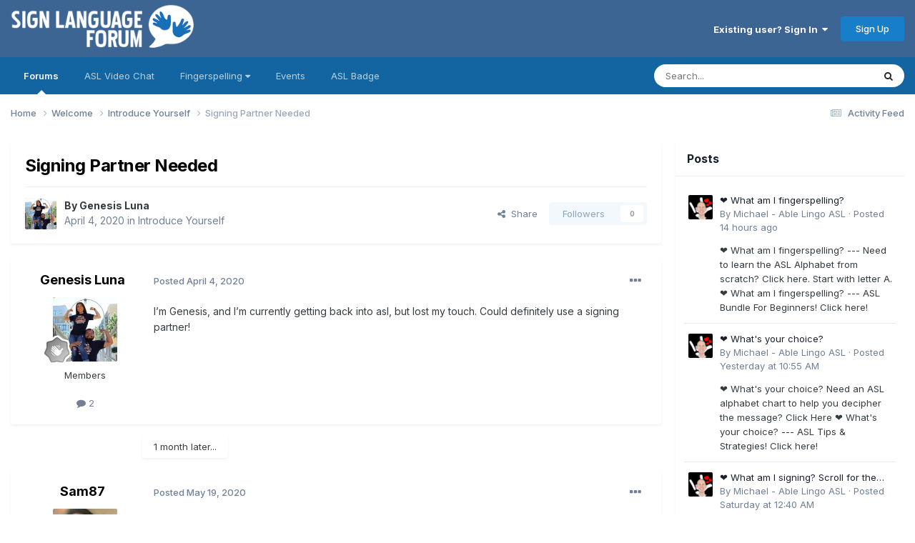

--- FILE ---
content_type: text/html;charset=UTF-8
request_url: https://www.signlanguageforum.com/asl/topic/837-signing-partner-needed/
body_size: 12358
content:
<!DOCTYPE html>
<html lang="en-US" dir="ltr">
	<head>
		<meta charset="utf-8">
        
		<title>Signing Partner Needed - Introduce Yourself - American Sign Language (ASL) Discussion Board</title>
		
			<script async src="https://www.googletagmanager.com/gtag/js?id=G-KT8C54DXHY"></script>
<script>
  window.dataLayer = window.dataLayer || [];
  function gtag(){dataLayer.push(arguments);}
  gtag('js', new Date());

  gtag('config', 'G-KT8C54DXHY');
</script>
		
		
		
		

	<meta name="viewport" content="width=device-width, initial-scale=1">


	
	


	<meta name="twitter:card" content="summary" />




	
		
			
				<meta property="og:title" content="Signing Partner Needed">
			
		
	

	
		
			
				<meta property="og:type" content="website">
			
		
	

	
		
			
				<meta property="og:url" content="https://www.signlanguageforum.com/asl/topic/837-signing-partner-needed/">
			
		
	

	
		
			
				<meta name="description" content="I’m Genesis, and I’m currently getting back into asl, but lost my touch. Could definitely use a signing partner!">
			
		
	

	
		
			
				<meta property="og:description" content="I’m Genesis, and I’m currently getting back into asl, but lost my touch. Could definitely use a signing partner!">
			
		
	

	
		
			
				<meta property="og:updated_time" content="2020-05-19T18:32:15Z">
			
		
	

	
		
			
				<meta property="og:site_name" content="American Sign Language (ASL) Discussion Board">
			
		
	

	
		
			
				<meta property="og:locale" content="en_US">
			
		
	


	
		<link rel="canonical" href="https://www.signlanguageforum.com/asl/topic/837-signing-partner-needed/" />
	





<link rel="manifest" href="https://www.signlanguageforum.com/asl/manifest.webmanifest/">
<meta name="msapplication-config" content="https://www.signlanguageforum.com/asl/browserconfig.xml/">
<meta name="msapplication-starturl" content="/">
<meta name="application-name" content="American Sign Language (ASL) Discussion Board">
<meta name="apple-mobile-web-app-title" content="American Sign Language (ASL) Discussion Board">

	<meta name="theme-color" content="#3d6594">










<link rel="preload" href="//www.signlanguageforum.com/asl/applications/core/interface/font/fontawesome-webfont.woff2?v=4.7.0" as="font" crossorigin="anonymous">
		


	<link rel="preconnect" href="https://fonts.googleapis.com">
	<link rel="preconnect" href="https://fonts.gstatic.com" crossorigin>
	
		<link href="https://fonts.googleapis.com/css2?family=Inter:wght@300;400;500;600;700&display=swap" rel="stylesheet">
	



	<link rel='stylesheet' href='https://www.signlanguageforum.com/asl/uploads/css_built_6/341e4a57816af3ba440d891ca87450ff_framework.css?v=47c207be931761379510' media='all'>

	<link rel='stylesheet' href='https://www.signlanguageforum.com/asl/uploads/css_built_6/05e81b71abe4f22d6eb8d1a929494829_responsive.css?v=47c207be931761379510' media='all'>

	<link rel='stylesheet' href='https://www.signlanguageforum.com/asl/uploads/css_built_6/90eb5adf50a8c640f633d47fd7eb1778_core.css?v=47c207be931761379510' media='all'>

	<link rel='stylesheet' href='https://www.signlanguageforum.com/asl/uploads/css_built_6/5a0da001ccc2200dc5625c3f3934497d_core_responsive.css?v=47c207be931761379510' media='all'>

	<link rel='stylesheet' href='https://www.signlanguageforum.com/asl/uploads/css_built_6/62e269ced0fdab7e30e026f1d30ae516_forums.css?v=47c207be931761379510' media='all'>

	<link rel='stylesheet' href='https://www.signlanguageforum.com/asl/uploads/css_built_6/76e62c573090645fb99a15a363d8620e_forums_responsive.css?v=47c207be931761379510' media='all'>

	<link rel='stylesheet' href='https://www.signlanguageforum.com/asl/uploads/css_built_6/ebdea0c6a7dab6d37900b9190d3ac77b_topics.css?v=47c207be931761379510' media='all'>





<link rel='stylesheet' href='https://www.signlanguageforum.com/asl/uploads/css_built_6/258adbb6e4f3e83cd3b355f84e3fa002_custom.css?v=47c207be931761379510' media='all'>




		

	
	<script type='text/javascript'>
		var ipsDebug = false;		
	
		var CKEDITOR_BASEPATH = '//www.signlanguageforum.com/asl/applications/core/interface/ckeditor/ckeditor/';
	
		var ipsSettings = {
			
			
			cookie_domain: "www.signlanguageforum.com",
			
			cookie_path: "/",
			
			cookie_prefix: "asl_",
			
			
			cookie_ssl: true,
			
            essential_cookies: ["oauth_authorize","member_id","login_key","clearAutosave","lastSearch","device_key","IPSSessionFront","loggedIn","noCache","hasJS","cookie_consent","cookie_consent_optional","codeVerifier","forumpass_*"],
			upload_imgURL: "",
			message_imgURL: "",
			notification_imgURL: "",
			baseURL: "//www.signlanguageforum.com/asl/",
			jsURL: "//www.signlanguageforum.com/asl/applications/core/interface/js/js.php",
			csrfKey: "adf8dbf5e924ca1730e7bdba9c594641",
			antiCache: "47c207be931761379510",
			jsAntiCache: "47c207be931762627047",
			disableNotificationSounds: true,
			useCompiledFiles: true,
			links_external: true,
			memberID: 0,
			lazyLoadEnabled: false,
			blankImg: "//www.signlanguageforum.com/asl/applications/core/interface/js/spacer.png",
			googleAnalyticsEnabled: true,
			matomoEnabled: false,
			viewProfiles: true,
			mapProvider: 'google',
			mapApiKey: "AIzaSyCGCDZS2is1A53e5oMmCQ7sn1QZymArH2k",
			pushPublicKey: "BKdiU_A9xKJX7XAND5PRraiBSAsMZrRNIA0qai39tHr3zgTbxl9-IMfMTh_6j0P2Xc--1Hz0BvVtDokBxvVGsEw",
			relativeDates: true
		};
		
		
		
		
			ipsSettings['maxImageDimensions'] = {
				width: 1000,
				height: 750
			};
		
		
	</script>





<script type='text/javascript' src='https://www.signlanguageforum.com/asl/uploads/javascript_global/root_library.js?v=47c207be931762627047' data-ips></script>


<script type='text/javascript' src='https://www.signlanguageforum.com/asl/uploads/javascript_global/root_js_lang_1.js?v=47c207be931762627047' data-ips></script>


<script type='text/javascript' src='https://www.signlanguageforum.com/asl/uploads/javascript_global/root_framework.js?v=47c207be931762627047' data-ips></script>


<script type='text/javascript' src='https://www.signlanguageforum.com/asl/uploads/javascript_core/global_global_core.js?v=47c207be931762627047' data-ips></script>


<script type='text/javascript' src='https://www.signlanguageforum.com/asl/uploads/javascript_core/plugins_plugins.js?v=47c207be931762627047' data-ips></script>


<script type='text/javascript' src='https://www.signlanguageforum.com/asl/uploads/javascript_global/root_front.js?v=47c207be931762627047' data-ips></script>


<script type='text/javascript' src='https://www.signlanguageforum.com/asl/uploads/javascript_core/front_front_core.js?v=47c207be931762627047' data-ips></script>


<script type='text/javascript' src='https://www.signlanguageforum.com/asl/uploads/javascript_forums/front_front_topic.js?v=47c207be931762627047' data-ips></script>


<script type='text/javascript' src='https://www.signlanguageforum.com/asl/uploads/javascript_global/root_map.js?v=47c207be931762627047' data-ips></script>



	<script type='text/javascript'>
		
			ips.setSetting( 'date_format', jQuery.parseJSON('"mm\/dd\/yy"') );
		
			ips.setSetting( 'date_first_day', jQuery.parseJSON('0') );
		
			ips.setSetting( 'ipb_url_filter_option', jQuery.parseJSON('"none"') );
		
			ips.setSetting( 'url_filter_any_action', jQuery.parseJSON('"allow"') );
		
			ips.setSetting( 'bypass_profanity', jQuery.parseJSON('0') );
		
			ips.setSetting( 'emoji_style', jQuery.parseJSON('"native"') );
		
			ips.setSetting( 'emoji_shortcodes', jQuery.parseJSON('true') );
		
			ips.setSetting( 'emoji_ascii', jQuery.parseJSON('true') );
		
			ips.setSetting( 'emoji_cache', jQuery.parseJSON('1716475333') );
		
			ips.setSetting( 'image_jpg_quality', jQuery.parseJSON('85') );
		
			ips.setSetting( 'cloud2', jQuery.parseJSON('false') );
		
			ips.setSetting( 'isAnonymous', jQuery.parseJSON('false') );
		
		
        
    </script>



<script type='application/ld+json'>
{
    "name": "Signing Partner Needed",
    "headline": "Signing Partner Needed",
    "text": "I\u2019m Genesis, and I\u2019m currently getting back into asl, but lost my touch. Could definitely use a signing partner!\n ",
    "dateCreated": "2020-04-04T10:09:45+0000",
    "datePublished": "2020-04-04T10:09:45+0000",
    "dateModified": "2020-05-19T18:32:15+0000",
    "image": "https://www.signlanguageforum.com/asl/uploads/monthly_2020_08/imported-photo-7217.thumb.jpeg.f91559ae1c8c4845a80d58417c095f71.jpeg",
    "author": {
        "@type": "Person",
        "name": "Genesis Luna",
        "image": "https://www.signlanguageforum.com/asl/uploads/monthly_2020_08/imported-photo-7217.thumb.jpeg.f91559ae1c8c4845a80d58417c095f71.jpeg",
        "url": "https://www.signlanguageforum.com/asl/profile/7217-genesis-luna/"
    },
    "interactionStatistic": [
        {
            "@type": "InteractionCounter",
            "interactionType": "http://schema.org/ViewAction",
            "userInteractionCount": 959
        },
        {
            "@type": "InteractionCounter",
            "interactionType": "http://schema.org/CommentAction",
            "userInteractionCount": 1
        },
        {
            "@type": "InteractionCounter",
            "interactionType": "http://schema.org/FollowAction",
            "userInteractionCount": 0
        }
    ],
    "@context": "http://schema.org",
    "@type": "DiscussionForumPosting",
    "@id": "https://www.signlanguageforum.com/asl/topic/837-signing-partner-needed/",
    "isPartOf": {
        "@id": "https://www.signlanguageforum.com/asl/#website"
    },
    "publisher": {
        "@id": "https://www.signlanguageforum.com/asl/#organization",
        "member": {
            "@type": "Person",
            "name": "Genesis Luna",
            "image": "https://www.signlanguageforum.com/asl/uploads/monthly_2020_08/imported-photo-7217.thumb.jpeg.f91559ae1c8c4845a80d58417c095f71.jpeg",
            "url": "https://www.signlanguageforum.com/asl/profile/7217-genesis-luna/"
        }
    },
    "url": "https://www.signlanguageforum.com/asl/topic/837-signing-partner-needed/",
    "discussionUrl": "https://www.signlanguageforum.com/asl/topic/837-signing-partner-needed/",
    "mainEntityOfPage": {
        "@type": "WebPage",
        "@id": "https://www.signlanguageforum.com/asl/topic/837-signing-partner-needed/"
    },
    "pageStart": 1,
    "pageEnd": 1,
    "comment": [
        {
            "@type": "Comment",
            "@id": "https://www.signlanguageforum.com/asl/topic/837-signing-partner-needed/#comment-1862",
            "url": "https://www.signlanguageforum.com/asl/topic/837-signing-partner-needed/#comment-1862",
            "author": {
                "@type": "Person",
                "name": "Sam87",
                "image": "https://www.signlanguageforum.com/asl/uploads/monthly_2020_05/image0.thumb.jpeg.aad169874d6bcd2f7d713d9c157551b7.jpeg",
                "url": "https://www.signlanguageforum.com/asl/profile/7412-sam87/"
            },
            "dateCreated": "2020-05-19T18:32:15+0000",
            "text": "Hello,\n \n\n\n\tI have practiced ASL, but also lost my touch would love to practice. Message me.\u00a0\n \n",
            "upvoteCount": 0
        }
    ]
}	
</script>

<script type='application/ld+json'>
{
    "@context": "http://www.schema.org",
    "publisher": "https://www.signlanguageforum.com/asl/#organization",
    "@type": "WebSite",
    "@id": "https://www.signlanguageforum.com/asl/#website",
    "mainEntityOfPage": "https://www.signlanguageforum.com/asl/",
    "name": "American Sign Language (ASL) Discussion Board",
    "url": "https://www.signlanguageforum.com/asl/",
    "potentialAction": {
        "type": "SearchAction",
        "query-input": "required name=query",
        "target": "https://www.signlanguageforum.com/asl/search/?q={query}"
    },
    "inLanguage": [
        {
            "@type": "Language",
            "name": "English",
            "alternateName": "en-US"
        }
    ]
}	
</script>

<script type='application/ld+json'>
{
    "@context": "http://www.schema.org",
    "@type": "Organization",
    "@id": "https://www.signlanguageforum.com/asl/#organization",
    "mainEntityOfPage": "https://www.signlanguageforum.com/asl/",
    "name": "American Sign Language (ASL) Discussion Board",
    "url": "https://www.signlanguageforum.com/asl/",
    "logo": {
        "@type": "ImageObject",
        "@id": "https://www.signlanguageforum.com/asl/#logo",
        "url": "https://www.signlanguageforum.com/asl/uploads/monthly_2020_03/5a22e5ea72684_signlanguagelogo.png.ed3accb0ee9b3ffaa8e7f34ab49281c1.png"
    }
}	
</script>

<script type='application/ld+json'>
{
    "@context": "http://schema.org",
    "@type": "BreadcrumbList",
    "itemListElement": [
        {
            "@type": "ListItem",
            "position": 1,
            "item": {
                "name": "Welcome",
                "@id": "https://www.signlanguageforum.com/asl/forum/17-welcome/"
            }
        },
        {
            "@type": "ListItem",
            "position": 2,
            "item": {
                "name": "Introduce Yourself",
                "@id": "https://www.signlanguageforum.com/asl/forum/27-introduce-yourself/"
            }
        },
        {
            "@type": "ListItem",
            "position": 3,
            "item": {
                "name": "Signing Partner Needed"
            }
        }
    ]
}	
</script>



<script type='text/javascript'>
    (() => {
        let gqlKeys = [];
        for (let [k, v] of Object.entries(gqlKeys)) {
            ips.setGraphQlData(k, v);
        }
    })();
</script>
		

	
	<link rel='shortcut icon' href='https://www.signlanguageforum.com/asl/uploads/monthly_2017_12/favicon.ico.33837c727cd53417b72c0ce2e0690ebb.ico' type="image/x-icon">

	</head>
	<body class='ipsApp ipsApp_front ipsJS_none ipsClearfix' data-controller='core.front.core.app' data-message="" data-pageApp='forums' data-pageLocation='front' data-pageModule='forums' data-pageController='topic' data-pageID='837'  >
		
        

        

		<a href='#ipsLayout_mainArea' class='ipsHide' title='Go to main content on this page' accesskey='m'>Jump to content</a>
		





		<div id='ipsLayout_header' class='ipsClearfix'>
			<header>
				<div class='ipsLayout_container'>
					


<a href='https://www.signlanguageforum.com/asl/' id='elLogo' accesskey='1'><img src="https://www.signlanguageforum.com/asl/uploads/monthly_2020_03/5a22e5ea72684_signlanguagelogo.png.ed3accb0ee9b3ffaa8e7f34ab49281c1.png" alt='American Sign Language (ASL) Discussion Board'></a>

					
						

	<ul id='elUserNav' class='ipsList_inline cSignedOut ipsClearfix ipsResponsive_hidePhone ipsResponsive_block'>
		
		<li id='elSignInLink'>
			
				<a href='//www.signlanguageforum.com/asl/login/' data-ipsMenu-closeOnClick="false" data-ipsMenu id='elUserSignIn'>
					Existing user? Sign In &nbsp;<i class='fa fa-caret-down'></i>
				</a>
			
			
<div id='elUserSignIn_menu' class='ipsMenu ipsMenu_auto ipsHide'>
	<form accept-charset='utf-8' method='post' action='//www.signlanguageforum.com/asl/login/'>
		<input type="hidden" name="csrfKey" value="adf8dbf5e924ca1730e7bdba9c594641">
		<input type="hidden" name="ref" value="aHR0cHM6Ly93d3cuc2lnbmxhbmd1YWdlZm9ydW0uY29tL2FzbC90b3BpYy84Mzctc2lnbmluZy1wYXJ0bmVyLW5lZWRlZC8=">
		<div data-role="loginForm">
			
			
			
				<div class='ipsColumns ipsColumns_noSpacing'>
					<div class='ipsColumn ipsColumn_wide' id='elUserSignIn_internal'>
						
<div class="ipsPad ipsForm ipsForm_vertical">
	<h4 class="ipsType_sectionHead">Sign In</h4>
	<br><br>
	<ul class='ipsList_reset'>
		<li class="ipsFieldRow ipsFieldRow_noLabel ipsFieldRow_fullWidth">
			
			
				<input type="text" placeholder="Display Name or Email Address" name="auth" autocomplete="email">
			
		</li>
		<li class="ipsFieldRow ipsFieldRow_noLabel ipsFieldRow_fullWidth">
			<input type="password" placeholder="Password" name="password" autocomplete="current-password">
		</li>
		<li class="ipsFieldRow ipsFieldRow_checkbox ipsClearfix">
			<span class="ipsCustomInput">
				<input type="checkbox" name="remember_me" id="remember_me_checkbox" value="1" checked aria-checked="true">
				<span></span>
			</span>
			<div class="ipsFieldRow_content">
				<label class="ipsFieldRow_label" for="remember_me_checkbox">Remember me</label>
				<span class="ipsFieldRow_desc">Not recommended on shared computers</span>
			</div>
		</li>
		<li class="ipsFieldRow ipsFieldRow_fullWidth">
			<button type="submit" name="_processLogin" value="usernamepassword" class="ipsButton ipsButton_primary ipsButton_small" id="elSignIn_submit">Sign In</button>
			
				<p class="ipsType_right ipsType_small">
					
						<a href='https://www.signlanguageforum.com/asl/lostpassword/' data-ipsDialog data-ipsDialog-title='Forgot your password?'>
					
					Forgot your password?</a>
				</p>
			
		</li>
	</ul>
</div>
					</div>
					<div class='ipsColumn ipsColumn_wide'>
						<div class='ipsPadding' id='elUserSignIn_external'>
							<div class='ipsAreaBackground_light ipsPadding:half'>
								
									<p class='ipsType_reset ipsType_small ipsType_center'><strong>Or sign in with one of these services</strong></p>
								
								
									<div class='ipsType_center ipsMargin_top:half'>
										

<button type="submit" name="_processLogin" value="2" class='ipsButton ipsButton_verySmall ipsButton_fullWidth ipsSocial ipsSocial_facebook' style="background-color: #3a579a">
	
		<span class='ipsSocial_icon'>
			
				<i class='fa fa-facebook-official'></i>
			
		</span>
		<span class='ipsSocial_text'>Sign in with Facebook</span>
	
</button>
									</div>
								
									<div class='ipsType_center ipsMargin_top:half'>
										

<button type="submit" name="_processLogin" value="9" class='ipsButton ipsButton_verySmall ipsButton_fullWidth ipsSocial ipsSocial_twitter' style="background-color: #000000">
	
		<span class='ipsSocial_icon'>
			
				<i class='fa fa-twitter'></i>
			
		</span>
		<span class='ipsSocial_text'>Sign in with X</span>
	
</button>
									</div>
								
							</div>
						</div>
					</div>
				</div>
			
		</div>
	</form>
</div>
		</li>
		
			<li>
				<a href='//www.signlanguageforum.com/asl/register/' data-ipsDialog data-ipsDialog-size='narrow' data-ipsDialog-title='Sign Up' id='elRegisterButton' class='ipsButton ipsButton_normal ipsButton_primary'>
						Sign Up
				</a>
			</li>
		
	</ul>

						
<ul class='ipsMobileHamburger ipsList_reset ipsResponsive_hideDesktop'>
	<li data-ipsDrawer data-ipsDrawer-drawerElem='#elMobileDrawer'>
		<a href='#'>
			
			
				
			
			
			
			<i class='fa fa-navicon'></i>
		</a>
	</li>
</ul>
					
				</div>
			</header>
			

	<nav data-controller='core.front.core.navBar' class='ipsNavBar_noSubBars ipsResponsive_showDesktop'>
		<div class='ipsNavBar_primary ipsLayout_container ipsNavBar_noSubBars'>
			<ul data-role="primaryNavBar" class='ipsClearfix'>
				


	
		
		
			
		
		<li class='ipsNavBar_active' data-active id='elNavSecondary_42' data-role="navBarItem" data-navApp="forums" data-navExt="Forums">
			
			
				<a href="https://www.signlanguageforum.com/asl/"  data-navItem-id="42" data-navDefault>
					Forums<span class='ipsNavBar_active__identifier'></span>
				</a>
			
			
		</li>
	
	

	
		
		
		<li  id='elNavSecondary_53' data-role="navBarItem" data-navApp="cms" data-navExt="Pages">
			
			
				<a href="https://www.signlanguageforum.com/asl/asl-video-chat-rooms/"  data-navItem-id="53" >
					ASL Video Chat<span class='ipsNavBar_active__identifier'></span>
				</a>
			
			
		</li>
	
	

	
		
		
		<li  id='elNavSecondary_66' data-role="navBarItem" data-navApp="core" data-navExt="Menu">
			
			
				<a href="#" id="elNavigation_66" data-ipsMenu data-ipsMenu-appendTo='#elNavSecondary_66' data-ipsMenu-activeClass='ipsNavActive_menu' data-navItem-id="66" >
					Fingerspelling <i class="fa fa-caret-down"></i><span class='ipsNavBar_active__identifier'></span>
				</a>
				<ul id="elNavigation_66_menu" class="ipsMenu ipsMenu_auto ipsHide">
					

	
		
			<li class='ipsMenu_item' >
				<a href='https://www.signlanguageforum.com/asl/fingerspelling/alphabet/' >
					The Fingerspelling Alphabet
				</a>
			</li>
		
	

	
		
			<li class='ipsMenu_item' >
				<a href='https://www.signlanguageforum.com/asl/fingerspelling/fingerspelling-game/' >
					Fingerspelling Game
				</a>
			</li>
		
	

	
		
			<li class='ipsMenu_item' >
				<a href='https://www.signlanguageforum.com/asl/fingerspelling/message/' >
					Create an Animation
				</a>
			</li>
		
	

	
		
			<li class='ipsMenu_item' >
				<a href='https://www.signlanguageforum.com/asl/fingerspelling/fingerspelling-word/' >
					Print a Word
				</a>
			</li>
		
	

	
		
			<li class='ipsMenu_item' >
				<a href='https://www.signlanguageforum.com/asl/fingerspelling/fingerspelling-wordsearch/' >
					Make a Word Search
				</a>
			</li>
		
	

				</ul>
			
			
		</li>
	
	

	
		
		
		<li  id='elNavSecondary_17' data-role="navBarItem" data-navApp="calendar" data-navExt="Calendar">
			
			
				<a href="https://www.signlanguageforum.com/asl/events/"  data-navItem-id="17" >
					Events<span class='ipsNavBar_active__identifier'></span>
				</a>
			
			
		</li>
	
	

	
		
		
		<li  id='elNavSecondary_83' data-role="navBarItem" data-navApp="cms" data-navExt="Pages">
			
			
				<a href="https://www.signlanguageforum.com/asl/sign-language-used-here/logo/"  data-navItem-id="83" >
					ASL Badge<span class='ipsNavBar_active__identifier'></span>
				</a>
			
			
		</li>
	
	

	
	

				<li class='ipsHide' id='elNavigationMore' data-role='navMore'>
					<a href='#' data-ipsMenu data-ipsMenu-appendTo='#elNavigationMore' id='elNavigationMore_dropdown'>More</a>
					<ul class='ipsNavBar_secondary ipsHide' data-role='secondaryNavBar'>
						<li class='ipsHide' id='elNavigationMore_more' data-role='navMore'>
							<a href='#' data-ipsMenu data-ipsMenu-appendTo='#elNavigationMore_more' id='elNavigationMore_more_dropdown'>More <i class='fa fa-caret-down'></i></a>
							<ul class='ipsHide ipsMenu ipsMenu_auto' id='elNavigationMore_more_dropdown_menu' data-role='moreDropdown'></ul>
						</li>
					</ul>
				</li>
			</ul>
			

	<div id="elSearchWrapper">
		<div id='elSearch' data-controller="core.front.core.quickSearch">
			<form accept-charset='utf-8' action='//www.signlanguageforum.com/asl/search/?do=quicksearch' method='post'>
                <input type='search' id='elSearchField' placeholder='Search...' name='q' autocomplete='off' aria-label='Search'>
                <details class='cSearchFilter'>
                    <summary class='cSearchFilter__text'></summary>
                    <ul class='cSearchFilter__menu'>
                        
                        <li><label><input type="radio" name="type" value="all" ><span class='cSearchFilter__menuText'>Everywhere</span></label></li>
                        
                            
                                <li><label><input type="radio" name="type" value='contextual_{&quot;type&quot;:&quot;forums_topic&quot;,&quot;nodes&quot;:27}' checked><span class='cSearchFilter__menuText'>This Forum</span></label></li>
                            
                                <li><label><input type="radio" name="type" value='contextual_{&quot;type&quot;:&quot;forums_topic&quot;,&quot;item&quot;:837}' checked><span class='cSearchFilter__menuText'>This Topic</span></label></li>
                            
                        
                        
                            <li><label><input type="radio" name="type" value="core_statuses_status"><span class='cSearchFilter__menuText'>Status Updates</span></label></li>
                        
                            <li><label><input type="radio" name="type" value="forums_topic"><span class='cSearchFilter__menuText'>Topics</span></label></li>
                        
                            <li><label><input type="radio" name="type" value="calendar_event"><span class='cSearchFilter__menuText'>Events</span></label></li>
                        
                            <li><label><input type="radio" name="type" value="cms_pages_pageitem"><span class='cSearchFilter__menuText'>Pages</span></label></li>
                        
                            <li><label><input type="radio" name="type" value="core_members"><span class='cSearchFilter__menuText'>Members</span></label></li>
                        
                    </ul>
                </details>
				<button class='cSearchSubmit' type="submit" aria-label='Search'><i class="fa fa-search"></i></button>
			</form>
		</div>
	</div>

		</div>
	</nav>

			
<ul id='elMobileNav' class='ipsResponsive_hideDesktop' data-controller='core.front.core.mobileNav'>
	
		
			
			
				
				
			
				
					<li id='elMobileBreadcrumb'>
						<a href='https://www.signlanguageforum.com/asl/forum/27-introduce-yourself/'>
							<span>Introduce Yourself</span>
						</a>
					</li>
				
				
			
				
				
			
		
	
	
	
	<li >
		<a data-action="defaultStream" href='https://www.signlanguageforum.com/asl/discover/7/'><i class="fa fa-newspaper-o" aria-hidden="true"></i></a>
	</li>

	

	
		<li class='ipsJS_show'>
			<a href='https://www.signlanguageforum.com/asl/search/'><i class='fa fa-search'></i></a>
		</li>
	
</ul>
		</div>
		<main id='ipsLayout_body' class='ipsLayout_container'>
			<div id='ipsLayout_contentArea'>
				<div id='ipsLayout_contentWrapper'>
					
<nav class='ipsBreadcrumb ipsBreadcrumb_top ipsFaded_withHover'>
	

	<ul class='ipsList_inline ipsPos_right'>
		
		<li >
			<a data-action="defaultStream" class='ipsType_light '  href='https://www.signlanguageforum.com/asl/discover/7/'><i class="fa fa-newspaper-o" aria-hidden="true"></i> <span>Activity Feed</span></a>
		</li>
		
	</ul>

	<ul data-role="breadcrumbList">
		<li>
			<a title="Home" href='https://www.signlanguageforum.com/asl/'>
				<span>Home <i class='fa fa-angle-right'></i></span>
			</a>
		</li>
		
		
			<li>
				
					<a href='https://www.signlanguageforum.com/asl/forum/17-welcome/'>
						<span>Welcome <i class='fa fa-angle-right' aria-hidden="true"></i></span>
					</a>
				
			</li>
		
			<li>
				
					<a href='https://www.signlanguageforum.com/asl/forum/27-introduce-yourself/'>
						<span>Introduce Yourself <i class='fa fa-angle-right' aria-hidden="true"></i></span>
					</a>
				
			</li>
		
			<li>
				
					Signing Partner Needed
				
			</li>
		
	</ul>
</nav>
					
					<div id='ipsLayout_mainArea'>
						
						
						
						

	




						



<div class="ipsPageHeader ipsResponsive_pull ipsBox ipsPadding sm:ipsPadding:half ipsMargin_bottom">
		
	
	<div class="ipsFlex ipsFlex-ai:center ipsFlex-fw:wrap ipsGap:4">
		<div class="ipsFlex-flex:11">
			<h1 class="ipsType_pageTitle ipsContained_container">
				

				
				
					<span class="ipsType_break ipsContained">
						<span>Signing Partner Needed</span>
					</span>
				
			</h1>
			
			
		</div>
		
	</div>
	<hr class="ipsHr">
	<div class="ipsPageHeader__meta ipsFlex ipsFlex-jc:between ipsFlex-ai:center ipsFlex-fw:wrap ipsGap:3">
		<div class="ipsFlex-flex:11">
			<div class="ipsPhotoPanel ipsPhotoPanel_mini ipsPhotoPanel_notPhone ipsClearfix">
				


	<a href="https://www.signlanguageforum.com/asl/profile/7217-genesis-luna/" rel="nofollow" data-ipsHover data-ipsHover-width="370" data-ipsHover-target="https://www.signlanguageforum.com/asl/profile/7217-genesis-luna/?do=hovercard" class="ipsUserPhoto ipsUserPhoto_mini" title="Go to Genesis Luna's profile">
		<img src='https://www.signlanguageforum.com/asl/uploads/monthly_2020_08/imported-photo-7217.thumb.jpeg.f91559ae1c8c4845a80d58417c095f71.jpeg' alt='Genesis Luna' loading="lazy">
	</a>

				<div>
					<p class="ipsType_reset ipsType_blendLinks">
						<span class="ipsType_normal">
						
							<strong>By 


<a href='https://www.signlanguageforum.com/asl/profile/7217-genesis-luna/' rel="nofollow" data-ipsHover data-ipsHover-width='370' data-ipsHover-target='https://www.signlanguageforum.com/asl/profile/7217-genesis-luna/?do=hovercard&amp;referrer=https%253A%252F%252Fwww.signlanguageforum.com%252Fasl%252Ftopic%252F837-signing-partner-needed%252F' title="Go to Genesis Luna's profile" class="ipsType_break">Genesis Luna</a></strong><br>
							<span class="ipsType_light"><time datetime='2020-04-04T10:09:45Z' title='04/04/2020 10:09  AM' data-short='5 yr'>April 4, 2020</time> in <a href="https://www.signlanguageforum.com/asl/forum/27-introduce-yourself/">Introduce Yourself</a></span>
						
						</span>
					</p>
				</div>
			</div>
		</div>
		
			<div class="ipsFlex-flex:01 ipsResponsive_hidePhone">
				<div class="ipsShareLinks">
					
						


    <a href='#elShareItem_715551989_menu' id='elShareItem_715551989' data-ipsMenu class='ipsShareButton ipsButton ipsButton_verySmall ipsButton_link ipsButton_link--light'>
        <span><i class='fa fa-share-alt'></i></span> &nbsp;Share
    </a>

    <div class='ipsPadding ipsMenu ipsMenu_normal ipsHide' id='elShareItem_715551989_menu' data-controller="core.front.core.sharelink">
        
        
        <span data-ipsCopy data-ipsCopy-flashmessage>
            <a href="https://www.signlanguageforum.com/asl/topic/837-signing-partner-needed/" class="ipsButton ipsButton_light ipsButton_small ipsButton_fullWidth" data-role="copyButton" data-clipboard-text="https://www.signlanguageforum.com/asl/topic/837-signing-partner-needed/" data-ipstooltip title='Copy Link to Clipboard'><i class="fa fa-clone"></i> https://www.signlanguageforum.com/asl/topic/837-signing-partner-needed/</a>
        </span>
        <ul class='ipsShareLinks ipsMargin_top:half'>
            
                <li>
<a href="https://x.com/share?url=https%3A%2F%2Fwww.signlanguageforum.com%2Fasl%2Ftopic%2F837-signing-partner-needed%2F" class="cShareLink cShareLink_x" target="_blank" data-role="shareLink" title='Share on X' data-ipsTooltip rel='nofollow noopener'>
    <i class="fa fa-x"></i>
</a></li>
            
                <li>
<a href="https://www.facebook.com/sharer/sharer.php?u=https%3A%2F%2Fwww.signlanguageforum.com%2Fasl%2Ftopic%2F837-signing-partner-needed%2F" class="cShareLink cShareLink_facebook" target="_blank" data-role="shareLink" title='Share on Facebook' data-ipsTooltip rel='noopener nofollow'>
	<i class="fa fa-facebook"></i>
</a></li>
            
                <li>
<a href="https://www.reddit.com/submit?url=https%3A%2F%2Fwww.signlanguageforum.com%2Fasl%2Ftopic%2F837-signing-partner-needed%2F&amp;title=Signing+Partner+Needed" rel="nofollow noopener" class="cShareLink cShareLink_reddit" target="_blank" title='Share on Reddit' data-ipsTooltip>
	<i class="fa fa-reddit"></i>
</a></li>
            
                <li>
<a href="https://www.linkedin.com/shareArticle?mini=true&amp;url=https%3A%2F%2Fwww.signlanguageforum.com%2Fasl%2Ftopic%2F837-signing-partner-needed%2F&amp;title=Signing+Partner+Needed" rel="nofollow noopener" class="cShareLink cShareLink_linkedin" target="_blank" data-role="shareLink" title='Share on LinkedIn' data-ipsTooltip>
	<i class="fa fa-linkedin"></i>
</a></li>
            
                <li>
<a href="https://pinterest.com/pin/create/button/?url=https://www.signlanguageforum.com/asl/topic/837-signing-partner-needed/&amp;media=" class="cShareLink cShareLink_pinterest" rel="nofollow noopener" target="_blank" data-role="shareLink" title='Share on Pinterest' data-ipsTooltip>
	<i class="fa fa-pinterest"></i>
</a></li>
            
        </ul>
        
            <hr class='ipsHr'>
            <button class='ipsHide ipsButton ipsButton_verySmall ipsButton_light ipsButton_fullWidth ipsMargin_top:half' data-controller='core.front.core.webshare' data-role='webShare' data-webShareTitle='Signing Partner Needed' data-webShareText='Signing Partner Needed' data-webShareUrl='https://www.signlanguageforum.com/asl/topic/837-signing-partner-needed/'>More sharing options...</button>
        
    </div>

					
					
                    

					



					

<div data-followApp='forums' data-followArea='topic' data-followID='837' data-controller='core.front.core.followButton'>
	

	<a href='https://www.signlanguageforum.com/asl/login/' rel="nofollow" class="ipsFollow ipsPos_middle ipsButton ipsButton_light ipsButton_verySmall ipsButton_disabled" data-role="followButton" data-ipsTooltip title='Sign in to follow this'>
		<span>Followers</span>
		<span class='ipsCommentCount'>0</span>
	</a>

</div>
				</div>
			</div>
					
	</div>
	
	
</div>








<div class="ipsClearfix">
	<ul class="ipsToolList ipsToolList_horizontal ipsClearfix ipsSpacer_both ipsResponsive_hidePhone">
		
		
		
	</ul>
</div>

<div id="comments" data-controller="core.front.core.commentFeed,forums.front.topic.view, core.front.core.ignoredComments" data-autopoll data-baseurl="https://www.signlanguageforum.com/asl/topic/837-signing-partner-needed/" data-lastpage data-feedid="topic-837" class="cTopic ipsClear ipsSpacer_top">
	
			
	

	

<div data-controller='core.front.core.recommendedComments' data-url='https://www.signlanguageforum.com/asl/topic/837-signing-partner-needed/?recommended=comments' class='ipsRecommendedComments ipsHide'>
	<div data-role="recommendedComments">
		<h2 class='ipsType_sectionHead ipsType_large ipsType_bold ipsMargin_bottom'>Recommended Posts</h2>
		
	</div>
</div>
	
	<div id="elPostFeed" data-role="commentFeed" data-controller="core.front.core.moderation" >
		<form action="https://www.signlanguageforum.com/asl/topic/837-signing-partner-needed/?csrfKey=adf8dbf5e924ca1730e7bdba9c594641&amp;do=multimodComment" method="post" data-ipspageaction data-role="moderationTools">
			
			
				

					

					
					



<a id='findComment-1749'></a>
<a id='comment-1749'></a>
<article  id='elComment_1749' class='cPost ipsBox ipsResponsive_pull  ipsComment  ipsComment_parent ipsClearfix ipsClear ipsColumns ipsColumns_noSpacing ipsColumns_collapsePhone    '>
	

	

	<div class='cAuthorPane_mobile ipsResponsive_showPhone'>
		<div class='cAuthorPane_photo'>
			<div class='cAuthorPane_photoWrap'>
				


	<a href="https://www.signlanguageforum.com/asl/profile/7217-genesis-luna/" rel="nofollow" data-ipsHover data-ipsHover-width="370" data-ipsHover-target="https://www.signlanguageforum.com/asl/profile/7217-genesis-luna/?do=hovercard" class="ipsUserPhoto ipsUserPhoto_large" title="Go to Genesis Luna's profile">
		<img src='https://www.signlanguageforum.com/asl/uploads/monthly_2020_08/imported-photo-7217.thumb.jpeg.f91559ae1c8c4845a80d58417c095f71.jpeg' alt='Genesis Luna' loading="lazy">
	</a>

				
				
					<a href="https://www.signlanguageforum.com/asl/profile/7217-genesis-luna/badges/" rel="nofollow">
						
<img src='https://www.signlanguageforum.com/asl/uploads/monthly_2022_01/1_Newbie.svg' loading="lazy" alt="Newbie" class="cAuthorPane_badge cAuthorPane_badge--rank ipsOutline ipsOutline:2px" data-ipsTooltip title="Rank: Newbie (1/14)">
					</a>
				
			</div>
		</div>
		<div class='cAuthorPane_content'>
			<h3 class='ipsType_sectionHead cAuthorPane_author ipsType_break ipsType_blendLinks ipsFlex ipsFlex-ai:center'>
				


<a href='https://www.signlanguageforum.com/asl/profile/7217-genesis-luna/' rel="nofollow" data-ipsHover data-ipsHover-width='370' data-ipsHover-target='https://www.signlanguageforum.com/asl/profile/7217-genesis-luna/?do=hovercard&amp;referrer=https%253A%252F%252Fwww.signlanguageforum.com%252Fasl%252Ftopic%252F837-signing-partner-needed%252F' title="Go to Genesis Luna's profile" class="ipsType_break">Genesis Luna</a>
			</h3>
			<div class='ipsType_light ipsType_reset'>
			    <a href='https://www.signlanguageforum.com/asl/topic/837-signing-partner-needed/#findComment-1749' rel="nofollow" class='ipsType_blendLinks'>Posted <time datetime='2020-04-04T10:09:45Z' title='04/04/2020 10:09  AM' data-short='5 yr'>April 4, 2020</time></a>
				
			</div>
		</div>
	</div>
	<aside class='ipsComment_author cAuthorPane ipsColumn ipsColumn_medium ipsResponsive_hidePhone'>
		<h3 class='ipsType_sectionHead cAuthorPane_author ipsType_blendLinks ipsType_break'><strong>


<a href='https://www.signlanguageforum.com/asl/profile/7217-genesis-luna/' rel="nofollow" data-ipsHover data-ipsHover-width='370' data-ipsHover-target='https://www.signlanguageforum.com/asl/profile/7217-genesis-luna/?do=hovercard&amp;referrer=https%253A%252F%252Fwww.signlanguageforum.com%252Fasl%252Ftopic%252F837-signing-partner-needed%252F' title="Go to Genesis Luna's profile" class="ipsType_break">Genesis Luna</a></strong>
			
		</h3>
		<ul class='cAuthorPane_info ipsList_reset'>
			<li data-role='photo' class='cAuthorPane_photo'>
				<div class='cAuthorPane_photoWrap'>
					


	<a href="https://www.signlanguageforum.com/asl/profile/7217-genesis-luna/" rel="nofollow" data-ipsHover data-ipsHover-width="370" data-ipsHover-target="https://www.signlanguageforum.com/asl/profile/7217-genesis-luna/?do=hovercard" class="ipsUserPhoto ipsUserPhoto_large" title="Go to Genesis Luna's profile">
		<img src='https://www.signlanguageforum.com/asl/uploads/monthly_2020_08/imported-photo-7217.thumb.jpeg.f91559ae1c8c4845a80d58417c095f71.jpeg' alt='Genesis Luna' loading="lazy">
	</a>

					
					
						
<img src='https://www.signlanguageforum.com/asl/uploads/monthly_2022_01/1_Newbie.svg' loading="lazy" alt="Newbie" class="cAuthorPane_badge cAuthorPane_badge--rank ipsOutline ipsOutline:2px" data-ipsTooltip title="Rank: Newbie (1/14)">
					
				</div>
			</li>
			
				<li data-role='group'>Members</li>
				
			
			
				<li data-role='stats' class='ipsMargin_top'>
					<ul class="ipsList_reset ipsType_light ipsFlex ipsFlex-ai:center ipsFlex-jc:center ipsGap_row:2 cAuthorPane_stats">
						<li>
							
								<a href="https://www.signlanguageforum.com/asl/profile/7217-genesis-luna/content/" rel="nofollow" title="2 posts" data-ipsTooltip class="ipsType_blendLinks">
							
								<i class="fa fa-comment"></i> 2
							
								</a>
							
						</li>
						
					</ul>
				</li>
			
			
				

			
		</ul>
	</aside>
	<div class='ipsColumn ipsColumn_fluid ipsMargin:none'>
		

<div id='comment-1749_wrap' data-controller='core.front.core.comment' data-commentApp='forums' data-commentType='forums' data-commentID="1749" data-quoteData='{&quot;userid&quot;:7217,&quot;username&quot;:&quot;Genesis Luna&quot;,&quot;timestamp&quot;:1585994985,&quot;contentapp&quot;:&quot;forums&quot;,&quot;contenttype&quot;:&quot;forums&quot;,&quot;contentid&quot;:837,&quot;contentclass&quot;:&quot;forums_Topic&quot;,&quot;contentcommentid&quot;:1749}' class='ipsComment_content ipsType_medium'>

	<div class='ipsComment_meta ipsType_light ipsFlex ipsFlex-ai:center ipsFlex-jc:between ipsFlex-fd:row-reverse'>
		<div class='ipsType_light ipsType_reset ipsType_blendLinks ipsComment_toolWrap'>
			<div class='ipsResponsive_hidePhone ipsComment_badges'>
				<ul class='ipsList_reset ipsFlex ipsFlex-jc:end ipsFlex-fw:wrap ipsGap:2 ipsGap_row:1'>
					
					
					
					
					
				</ul>
			</div>
			<ul class='ipsList_reset ipsComment_tools'>
				<li>
					<a href='#elControls_1749_menu' class='ipsComment_ellipsis' id='elControls_1749' title='More options...' data-ipsMenu data-ipsMenu-appendTo='#comment-1749_wrap'><i class='fa fa-ellipsis-h'></i></a>
					<ul id='elControls_1749_menu' class='ipsMenu ipsMenu_narrow ipsHide'>
						
							<li class='ipsMenu_item'><a href='https://www.signlanguageforum.com/asl/topic/837-signing-partner-needed/?do=reportComment&amp;comment=1749' data-ipsDialog data-ipsDialog-remoteSubmit data-ipsDialog-size='medium' data-ipsDialog-flashMessage='Thanks for your report.' data-ipsDialog-title="Report post" data-action='reportComment' title='Report this content'>Report</a></li>
						
						
                        
						
						
						
							
								
							
							
							
							
							
							
						
					</ul>
				</li>
				
			</ul>
		</div>

		<div class='ipsType_reset ipsResponsive_hidePhone'>
		   
		   Posted <time datetime='2020-04-04T10:09:45Z' title='04/04/2020 10:09  AM' data-short='5 yr'>April 4, 2020</time>
		   
			
			<span class='ipsResponsive_hidePhone'>
				
				
			</span>
		</div>
	</div>

	

    

	<div class='cPost_contentWrap'>
		
		<div data-role='commentContent' class='ipsType_normal ipsType_richText ipsPadding_bottom ipsContained' data-controller='core.front.core.lightboxedImages'>
			<p>
	I’m Genesis, and I’m currently getting back into asl, but lost my touch. Could definitely use a signing partner!
</p>

			
		</div>

		

		
	</div>

	
    
</div>
	</div>
</article>
					
						<ul class="ipsTopicMeta">
							
							
								<li class="ipsTopicMeta__item ipsTopicMeta__item--time">
									1 month later...
								</li>
							
						</ul>
					
					
					
				

					

					
					



<a id='findComment-1862'></a>
<a id='comment-1862'></a>
<article  id='elComment_1862' class='cPost ipsBox ipsResponsive_pull  ipsComment  ipsComment_parent ipsClearfix ipsClear ipsColumns ipsColumns_noSpacing ipsColumns_collapsePhone    '>
	

	

	<div class='cAuthorPane_mobile ipsResponsive_showPhone'>
		<div class='cAuthorPane_photo'>
			<div class='cAuthorPane_photoWrap'>
				


	<a href="https://www.signlanguageforum.com/asl/profile/7412-sam87/" rel="nofollow" data-ipsHover data-ipsHover-width="370" data-ipsHover-target="https://www.signlanguageforum.com/asl/profile/7412-sam87/?do=hovercard" class="ipsUserPhoto ipsUserPhoto_large" title="Go to Sam87's profile">
		<img src='https://www.signlanguageforum.com/asl/uploads/monthly_2020_05/image0.thumb.jpeg.aad169874d6bcd2f7d713d9c157551b7.jpeg' alt='Sam87' loading="lazy">
	</a>

				
				
					<a href="https://www.signlanguageforum.com/asl/profile/7412-sam87/badges/" rel="nofollow">
						
<img src='https://www.signlanguageforum.com/asl/uploads/monthly_2022_01/1_Newbie.svg' loading="lazy" alt="Newbie" class="cAuthorPane_badge cAuthorPane_badge--rank ipsOutline ipsOutline:2px" data-ipsTooltip title="Rank: Newbie (1/14)">
					</a>
				
			</div>
		</div>
		<div class='cAuthorPane_content'>
			<h3 class='ipsType_sectionHead cAuthorPane_author ipsType_break ipsType_blendLinks ipsFlex ipsFlex-ai:center'>
				


<a href='https://www.signlanguageforum.com/asl/profile/7412-sam87/' rel="nofollow" data-ipsHover data-ipsHover-width='370' data-ipsHover-target='https://www.signlanguageforum.com/asl/profile/7412-sam87/?do=hovercard&amp;referrer=https%253A%252F%252Fwww.signlanguageforum.com%252Fasl%252Ftopic%252F837-signing-partner-needed%252F' title="Go to Sam87's profile" class="ipsType_break">Sam87</a>
			</h3>
			<div class='ipsType_light ipsType_reset'>
			    <a href='https://www.signlanguageforum.com/asl/topic/837-signing-partner-needed/#findComment-1862' rel="nofollow" class='ipsType_blendLinks'>Posted <time datetime='2020-05-19T18:32:15Z' title='05/19/2020 06:32  PM' data-short='5 yr'>May 19, 2020</time></a>
				
			</div>
		</div>
	</div>
	<aside class='ipsComment_author cAuthorPane ipsColumn ipsColumn_medium ipsResponsive_hidePhone'>
		<h3 class='ipsType_sectionHead cAuthorPane_author ipsType_blendLinks ipsType_break'><strong>


<a href='https://www.signlanguageforum.com/asl/profile/7412-sam87/' rel="nofollow" data-ipsHover data-ipsHover-width='370' data-ipsHover-target='https://www.signlanguageforum.com/asl/profile/7412-sam87/?do=hovercard&amp;referrer=https%253A%252F%252Fwww.signlanguageforum.com%252Fasl%252Ftopic%252F837-signing-partner-needed%252F' title="Go to Sam87's profile" class="ipsType_break">Sam87</a></strong>
			
		</h3>
		<ul class='cAuthorPane_info ipsList_reset'>
			<li data-role='photo' class='cAuthorPane_photo'>
				<div class='cAuthorPane_photoWrap'>
					


	<a href="https://www.signlanguageforum.com/asl/profile/7412-sam87/" rel="nofollow" data-ipsHover data-ipsHover-width="370" data-ipsHover-target="https://www.signlanguageforum.com/asl/profile/7412-sam87/?do=hovercard" class="ipsUserPhoto ipsUserPhoto_large" title="Go to Sam87's profile">
		<img src='https://www.signlanguageforum.com/asl/uploads/monthly_2020_05/image0.thumb.jpeg.aad169874d6bcd2f7d713d9c157551b7.jpeg' alt='Sam87' loading="lazy">
	</a>

					
					
						
<img src='https://www.signlanguageforum.com/asl/uploads/monthly_2022_01/1_Newbie.svg' loading="lazy" alt="Newbie" class="cAuthorPane_badge cAuthorPane_badge--rank ipsOutline ipsOutline:2px" data-ipsTooltip title="Rank: Newbie (1/14)">
					
				</div>
			</li>
			
				<li data-role='group'>Members</li>
				
			
			
				<li data-role='stats' class='ipsMargin_top'>
					<ul class="ipsList_reset ipsType_light ipsFlex ipsFlex-ai:center ipsFlex-jc:center ipsGap_row:2 cAuthorPane_stats">
						<li>
							
								<a href="https://www.signlanguageforum.com/asl/profile/7412-sam87/content/" rel="nofollow" title="5 posts" data-ipsTooltip class="ipsType_blendLinks">
							
								<i class="fa fa-comment"></i> 5
							
								</a>
							
						</li>
						
					</ul>
				</li>
			
			
				

			
		</ul>
	</aside>
	<div class='ipsColumn ipsColumn_fluid ipsMargin:none'>
		

<div id='comment-1862_wrap' data-controller='core.front.core.comment' data-commentApp='forums' data-commentType='forums' data-commentID="1862" data-quoteData='{&quot;userid&quot;:7412,&quot;username&quot;:&quot;Sam87&quot;,&quot;timestamp&quot;:1589913135,&quot;contentapp&quot;:&quot;forums&quot;,&quot;contenttype&quot;:&quot;forums&quot;,&quot;contentid&quot;:837,&quot;contentclass&quot;:&quot;forums_Topic&quot;,&quot;contentcommentid&quot;:1862}' class='ipsComment_content ipsType_medium'>

	<div class='ipsComment_meta ipsType_light ipsFlex ipsFlex-ai:center ipsFlex-jc:between ipsFlex-fd:row-reverse'>
		<div class='ipsType_light ipsType_reset ipsType_blendLinks ipsComment_toolWrap'>
			<div class='ipsResponsive_hidePhone ipsComment_badges'>
				<ul class='ipsList_reset ipsFlex ipsFlex-jc:end ipsFlex-fw:wrap ipsGap:2 ipsGap_row:1'>
					
					
					
					
					
				</ul>
			</div>
			<ul class='ipsList_reset ipsComment_tools'>
				<li>
					<a href='#elControls_1862_menu' class='ipsComment_ellipsis' id='elControls_1862' title='More options...' data-ipsMenu data-ipsMenu-appendTo='#comment-1862_wrap'><i class='fa fa-ellipsis-h'></i></a>
					<ul id='elControls_1862_menu' class='ipsMenu ipsMenu_narrow ipsHide'>
						
							<li class='ipsMenu_item'><a href='https://www.signlanguageforum.com/asl/topic/837-signing-partner-needed/?do=reportComment&amp;comment=1862' data-ipsDialog data-ipsDialog-remoteSubmit data-ipsDialog-size='medium' data-ipsDialog-flashMessage='Thanks for your report.' data-ipsDialog-title="Report post" data-action='reportComment' title='Report this content'>Report</a></li>
						
						
                        
						
						
						
							
								
							
							
							
							
							
							
						
					</ul>
				</li>
				
			</ul>
		</div>

		<div class='ipsType_reset ipsResponsive_hidePhone'>
		   
		   Posted <time datetime='2020-05-19T18:32:15Z' title='05/19/2020 06:32  PM' data-short='5 yr'>May 19, 2020</time>
		   
			
			<span class='ipsResponsive_hidePhone'>
				
				
			</span>
		</div>
	</div>

	

    

	<div class='cPost_contentWrap'>
		
		<div data-role='commentContent' class='ipsType_normal ipsType_richText ipsPadding_bottom ipsContained' data-controller='core.front.core.lightboxedImages'>
			
<p>
	Hello,
</p>

<p>
	I have practiced ASL, but also lost my touch would love to practice. Message me. 
</p>


			
		</div>

		

		
	</div>

	
    
</div>
	</div>
</article>
					
					
					
				
			
			
<input type="hidden" name="csrfKey" value="adf8dbf5e924ca1730e7bdba9c594641" />


		</form>
	</div>

	
	
	
	
	
		<a id="replyForm"></a>
	<div data-role="replyArea" class="cTopicPostArea ipsBox ipsResponsive_pull ipsPadding cTopicPostArea_noSize ipsSpacer_top" >
			
				
				

<div>
	<input type="hidden" name="csrfKey" value="adf8dbf5e924ca1730e7bdba9c594641">
	
		<div class='ipsType_center ipsPad cGuestTeaser'>
			
				<h2 class='ipsType_pageTitle'>Create an account or sign in to comment</h2>
				<p class='ipsType_light ipsType_normal ipsType_reset ipsSpacer_top ipsSpacer_half'>You need to be a member in order to leave a comment</p>
			
	
			<div class='ipsBox ipsPad ipsSpacer_top'>
				<div class='ipsGrid ipsGrid_collapsePhone'>
					<div class='ipsGrid_span6 cGuestTeaser_left'>
						<h2 class='ipsType_sectionHead'>Create an account</h2>
						<p class='ipsType_normal ipsType_reset ipsType_light ipsSpacer_bottom'>Sign up for a new account in our community. It's easy!</p>
						
							<a href='https://www.signlanguageforum.com/asl/register/' class='ipsButton ipsButton_primary ipsButton_small' data-ipsDialog data-ipsDialog-size='narrow' data-ipsDialog-title='Sign Up'>
						
						Register a new account</a>
					</div>
					<div class='ipsGrid_span6 cGuestTeaser_right'>
						<h2 class='ipsType_sectionHead'>Sign in</h2>
						<p class='ipsType_normal ipsType_reset ipsType_light ipsSpacer_bottom'>Already have an account? Sign in here.</p>
						<a href='https://www.signlanguageforum.com/asl/login/?ref=aHR0cHM6Ly93d3cuc2lnbmxhbmd1YWdlZm9ydW0uY29tL2FzbC90b3BpYy84Mzctc2lnbmluZy1wYXJ0bmVyLW5lZWRlZC8jcmVwbHlGb3Jt' data-ipsDialog data-ipsDialog-size='medium' data-ipsDialog-remoteVerify="false" data-ipsDialog-title="Sign In Now" class='ipsButton ipsButton_primary ipsButton_small'>Sign In Now</a>
					</div>
				</div>
			</div>
		</div>
	
</div>
			
		</div>
	

	
		<div class="ipsBox ipsPadding ipsResponsive_pull ipsResponsive_showPhone ipsMargin_top">
			<div class="ipsShareLinks">
				
					


    <a href='#elShareItem_773526082_menu' id='elShareItem_773526082' data-ipsMenu class='ipsShareButton ipsButton ipsButton_verySmall ipsButton_light '>
        <span><i class='fa fa-share-alt'></i></span> &nbsp;Share
    </a>

    <div class='ipsPadding ipsMenu ipsMenu_normal ipsHide' id='elShareItem_773526082_menu' data-controller="core.front.core.sharelink">
        
        
        <span data-ipsCopy data-ipsCopy-flashmessage>
            <a href="https://www.signlanguageforum.com/asl/topic/837-signing-partner-needed/" class="ipsButton ipsButton_light ipsButton_small ipsButton_fullWidth" data-role="copyButton" data-clipboard-text="https://www.signlanguageforum.com/asl/topic/837-signing-partner-needed/" data-ipstooltip title='Copy Link to Clipboard'><i class="fa fa-clone"></i> https://www.signlanguageforum.com/asl/topic/837-signing-partner-needed/</a>
        </span>
        <ul class='ipsShareLinks ipsMargin_top:half'>
            
                <li>
<a href="https://x.com/share?url=https%3A%2F%2Fwww.signlanguageforum.com%2Fasl%2Ftopic%2F837-signing-partner-needed%2F" class="cShareLink cShareLink_x" target="_blank" data-role="shareLink" title='Share on X' data-ipsTooltip rel='nofollow noopener'>
    <i class="fa fa-x"></i>
</a></li>
            
                <li>
<a href="https://www.facebook.com/sharer/sharer.php?u=https%3A%2F%2Fwww.signlanguageforum.com%2Fasl%2Ftopic%2F837-signing-partner-needed%2F" class="cShareLink cShareLink_facebook" target="_blank" data-role="shareLink" title='Share on Facebook' data-ipsTooltip rel='noopener nofollow'>
	<i class="fa fa-facebook"></i>
</a></li>
            
                <li>
<a href="https://www.reddit.com/submit?url=https%3A%2F%2Fwww.signlanguageforum.com%2Fasl%2Ftopic%2F837-signing-partner-needed%2F&amp;title=Signing+Partner+Needed" rel="nofollow noopener" class="cShareLink cShareLink_reddit" target="_blank" title='Share on Reddit' data-ipsTooltip>
	<i class="fa fa-reddit"></i>
</a></li>
            
                <li>
<a href="https://www.linkedin.com/shareArticle?mini=true&amp;url=https%3A%2F%2Fwww.signlanguageforum.com%2Fasl%2Ftopic%2F837-signing-partner-needed%2F&amp;title=Signing+Partner+Needed" rel="nofollow noopener" class="cShareLink cShareLink_linkedin" target="_blank" data-role="shareLink" title='Share on LinkedIn' data-ipsTooltip>
	<i class="fa fa-linkedin"></i>
</a></li>
            
                <li>
<a href="https://pinterest.com/pin/create/button/?url=https://www.signlanguageforum.com/asl/topic/837-signing-partner-needed/&amp;media=" class="cShareLink cShareLink_pinterest" rel="nofollow noopener" target="_blank" data-role="shareLink" title='Share on Pinterest' data-ipsTooltip>
	<i class="fa fa-pinterest"></i>
</a></li>
            
        </ul>
        
            <hr class='ipsHr'>
            <button class='ipsHide ipsButton ipsButton_verySmall ipsButton_light ipsButton_fullWidth ipsMargin_top:half' data-controller='core.front.core.webshare' data-role='webShare' data-webShareTitle='Signing Partner Needed' data-webShareText='Signing Partner Needed' data-webShareUrl='https://www.signlanguageforum.com/asl/topic/837-signing-partner-needed/'>More sharing options...</button>
        
    </div>

				
				
                

                

<div data-followApp='forums' data-followArea='topic' data-followID='837' data-controller='core.front.core.followButton'>
	

	<a href='https://www.signlanguageforum.com/asl/login/' rel="nofollow" class="ipsFollow ipsPos_middle ipsButton ipsButton_light ipsButton_verySmall ipsButton_disabled" data-role="followButton" data-ipsTooltip title='Sign in to follow this'>
		<span>Followers</span>
		<span class='ipsCommentCount'>0</span>
	</a>

</div>
				
			</div>
		</div>
	
</div>



<div class="ipsPager ipsSpacer_top">
	<div class="ipsPager_prev">
		
			<a href="https://www.signlanguageforum.com/asl/forum/27-introduce-yourself/" title="Go to Introduce Yourself" rel="parent">
				<span class="ipsPager_type">Go to topic listing</span>
			</a>
		
	</div>
	
</div>


						


					</div>
					


	<div id='ipsLayout_sidebar' class='ipsLayout_sidebarright ' data-controller='core.front.widgets.sidebar'>
		
		
		
		


	<div class='cWidgetContainer '  data-role='widgetReceiver' data-orientation='vertical' data-widgetArea='sidebar'>
		<ul class='ipsList_reset'>
			
				
					
					<li class='ipsWidget ipsWidget_vertical ipsBox  ' data-blockID='app_forums_postFeed_ksrlubv5l' data-blockConfig="true" data-blockTitle="Post Feed" data-blockErrorMessage="This block cannot be shown. This could be because it needs configuring, is unable to show on this page, or will show after reloading this page."  data-controller='core.front.widgets.block'>

	<h3 class='ipsType_reset ipsWidget_title'>Posts</h3>
	
		<div class='ipsWidget_inner ipsPad_half'>
			<ul class='ipsDataList ipsDataList_reducedSpacing'>
				
					<li class='ipsDataItem'>
						<div class='ipsDataItem_icon ipsPos_top'>
							


	<a href="https://www.signlanguageforum.com/asl/profile/10926-michael-able-lingo-asl/" rel="nofollow" data-ipsHover data-ipsHover-width="370" data-ipsHover-target="https://www.signlanguageforum.com/asl/profile/10926-michael-able-lingo-asl/?do=hovercard" class="ipsUserPhoto ipsUserPhoto_tiny" title="Go to Michael - Able Lingo ASL's profile">
		<img src='https://www.signlanguageforum.com/asl/uploads/monthly_2024_11/MichaelAbleLingo01.thumb.png.77045f1cf0d2e8f8bd39b4906192e7d3.png' alt='Michael - Able Lingo ASL' loading="lazy">
	</a>

						</div>
						<div class='ipsDataItem_main'>
							<div class='ipsType_break ipsContained'><a href="https://www.signlanguageforum.com/asl/topic/1859-%E2%9D%A4%EF%B8%8F-what-am-i-fingerspelling/?do=findComment&amp;comment=3724" title='View the topic ❤️ What am I fingerspelling?' class='ipsType_medium ipsTruncate ipsTruncate_line'>❤️ What am I fingerspelling?</a></div>
							<p class='ipsType_reset ipsType_light ipsType_medium ipsType_blendLinks'>By 


<a href='https://www.signlanguageforum.com/asl/profile/10926-michael-able-lingo-asl/' rel="nofollow" data-ipsHover data-ipsHover-width='370' data-ipsHover-target='https://www.signlanguageforum.com/asl/profile/10926-michael-able-lingo-asl/?do=hovercard&amp;referrer=https%253A%252F%252Fwww.signlanguageforum.com%252Fasl%252Ftopic%252F1850-%2525E2%25259D%2525A4%2525EF%2525B8%25258F-what-am-i-fingerspelling%252F' title="Go to Michael - Able Lingo ASL's profile" class="ipsType_break">Michael - Able Lingo ASL</a> &middot; <a href='https://www.signlanguageforum.com/asl/topic/1859-%E2%9D%A4%EF%B8%8F-what-am-i-fingerspelling/?do=findComment&amp;comment=3724' class='ipsType_blendLinks'>Posted <time datetime='2025-11-10T05:58:26Z' title='11/10/2025 05:58  AM' data-short='14 hr'>14 hours ago</time></a></p>
							<div class='ipsType_medium ipsType_textBlock ipsType_richText ipsType_break ipsContained ipsSpacer_top ipsSpacer_half' data-ipsTruncate data-ipsTruncate-type='hide' data-ipsTruncate-size='230px' data-ipsTruncate-watch='false'>
								❤️ What am I fingerspelling? --- Need to learn the ASL Alphabet from scratch? Click here. Start with letter A. 
	 
	 
	 
	
	❤️ What am I fingerspelling? --- ASL Bundle For Beginners! Click here!
 

							</div>
						</div>
					</li>
				
					<li class='ipsDataItem'>
						<div class='ipsDataItem_icon ipsPos_top'>
							


	<a href="https://www.signlanguageforum.com/asl/profile/10926-michael-able-lingo-asl/" rel="nofollow" data-ipsHover data-ipsHover-width="370" data-ipsHover-target="https://www.signlanguageforum.com/asl/profile/10926-michael-able-lingo-asl/?do=hovercard" class="ipsUserPhoto ipsUserPhoto_tiny" title="Go to Michael - Able Lingo ASL's profile">
		<img src='https://www.signlanguageforum.com/asl/uploads/monthly_2024_11/MichaelAbleLingo01.thumb.png.77045f1cf0d2e8f8bd39b4906192e7d3.png' alt='Michael - Able Lingo ASL' loading="lazy">
	</a>

						</div>
						<div class='ipsDataItem_main'>
							<div class='ipsType_break ipsContained'><a href="https://www.signlanguageforum.com/asl/topic/1858-%E2%9D%A4%EF%B8%8F-whats-your-choice/?do=findComment&amp;comment=3723" title='View the topic ❤️ What&#039;s your choice?' class='ipsType_medium ipsTruncate ipsTruncate_line'>❤️ What&#039;s your choice?</a></div>
							<p class='ipsType_reset ipsType_light ipsType_medium ipsType_blendLinks'>By 


<a href='https://www.signlanguageforum.com/asl/profile/10926-michael-able-lingo-asl/' rel="nofollow" data-ipsHover data-ipsHover-width='370' data-ipsHover-target='https://www.signlanguageforum.com/asl/profile/10926-michael-able-lingo-asl/?do=hovercard&amp;referrer=https%253A%252F%252Fwww.signlanguageforum.com%252Fasl%252Ftopic%252F1850-%2525E2%25259D%2525A4%2525EF%2525B8%25258F-what-am-i-fingerspelling%252F' title="Go to Michael - Able Lingo ASL's profile" class="ipsType_break">Michael - Able Lingo ASL</a> &middot; <a href='https://www.signlanguageforum.com/asl/topic/1858-%E2%9D%A4%EF%B8%8F-whats-your-choice/?do=findComment&amp;comment=3723' class='ipsType_blendLinks'>Posted <time datetime='2025-11-09T10:55:15Z' title='11/09/2025 10:55  AM' data-short='1 dy'>Yesterday at 10:55  AM</time></a></p>
							<div class='ipsType_medium ipsType_textBlock ipsType_richText ipsType_break ipsContained ipsSpacer_top ipsSpacer_half' data-ipsTruncate data-ipsTruncate-type='hide' data-ipsTruncate-size='230px' data-ipsTruncate-watch='false'>
								❤️ What's your choice? Need an ASL alphabet chart to help you decipher the message? Click Here 
	 
	 
	 
	❤️ What's your choice? --- ASL Tips &amp; Strategies! Click here!
 

							</div>
						</div>
					</li>
				
					<li class='ipsDataItem'>
						<div class='ipsDataItem_icon ipsPos_top'>
							


	<a href="https://www.signlanguageforum.com/asl/profile/10926-michael-able-lingo-asl/" rel="nofollow" data-ipsHover data-ipsHover-width="370" data-ipsHover-target="https://www.signlanguageforum.com/asl/profile/10926-michael-able-lingo-asl/?do=hovercard" class="ipsUserPhoto ipsUserPhoto_tiny" title="Go to Michael - Able Lingo ASL's profile">
		<img src='https://www.signlanguageforum.com/asl/uploads/monthly_2024_11/MichaelAbleLingo01.thumb.png.77045f1cf0d2e8f8bd39b4906192e7d3.png' alt='Michael - Able Lingo ASL' loading="lazy">
	</a>

						</div>
						<div class='ipsDataItem_main'>
							<div class='ipsType_break ipsContained'><a href="https://www.signlanguageforum.com/asl/topic/1857-%E2%9D%A4%EF%B8%8F%C2%A0what-am-i-signing%C2%A0scroll-for-the-answer/?do=findComment&amp;comment=3722" title='View the topic ❤️ What am I signing? Scroll for the answer.' class='ipsType_medium ipsTruncate ipsTruncate_line'>❤️ What am I signing? Scroll for the answer.</a></div>
							<p class='ipsType_reset ipsType_light ipsType_medium ipsType_blendLinks'>By 


<a href='https://www.signlanguageforum.com/asl/profile/10926-michael-able-lingo-asl/' rel="nofollow" data-ipsHover data-ipsHover-width='370' data-ipsHover-target='https://www.signlanguageforum.com/asl/profile/10926-michael-able-lingo-asl/?do=hovercard&amp;referrer=https%253A%252F%252Fwww.signlanguageforum.com%252Fasl%252Ftopic%252F1850-%2525E2%25259D%2525A4%2525EF%2525B8%25258F-what-am-i-fingerspelling%252F' title="Go to Michael - Able Lingo ASL's profile" class="ipsType_break">Michael - Able Lingo ASL</a> &middot; <a href='https://www.signlanguageforum.com/asl/topic/1857-%E2%9D%A4%EF%B8%8F%C2%A0what-am-i-signing%C2%A0scroll-for-the-answer/?do=findComment&amp;comment=3722' class='ipsType_blendLinks'>Posted <time datetime='2025-11-08T00:40:09Z' title='11/08/2025 12:40  AM' data-short='2 dy'>Saturday at 12:40  AM</time></a></p>
							<div class='ipsType_medium ipsType_textBlock ipsType_richText ipsType_break ipsContained ipsSpacer_top ipsSpacer_half' data-ipsTruncate data-ipsTruncate-type='hide' data-ipsTruncate-size='230px' data-ipsTruncate-watch='false'>
								❤️ What am I signing? Scroll for the answer. 
	 
	 
	 
	 
	 
	 
	 
	 
	| 
	 
	
	❤️ Swipe for the answer! --- ASL Newsletter For Beginners! Click here!
 

							</div>
						</div>
					</li>
				
					<li class='ipsDataItem'>
						<div class='ipsDataItem_icon ipsPos_top'>
							


	<a href="https://www.signlanguageforum.com/asl/profile/10723-narwhal820/" rel="nofollow" data-ipsHover data-ipsHover-width="370" data-ipsHover-target="https://www.signlanguageforum.com/asl/profile/10723-narwhal820/?do=hovercard" class="ipsUserPhoto ipsUserPhoto_tiny" title="Go to Narwhal820's profile">
		<img src='data:image/svg+xml,%3Csvg%20xmlns%3D%22http%3A%2F%2Fwww.w3.org%2F2000%2Fsvg%22%20viewBox%3D%220%200%201024%201024%22%20style%3D%22background%3A%23c47262%22%3E%3Cg%3E%3Ctext%20text-anchor%3D%22middle%22%20dy%3D%22.35em%22%20x%3D%22512%22%20y%3D%22512%22%20fill%3D%22%23ffffff%22%20font-size%3D%22700%22%20font-family%3D%22-apple-system%2C%20BlinkMacSystemFont%2C%20Roboto%2C%20Helvetica%2C%20Arial%2C%20sans-serif%22%3EN%3C%2Ftext%3E%3C%2Fg%3E%3C%2Fsvg%3E' alt='Narwhal820' loading="lazy">
	</a>

						</div>
						<div class='ipsDataItem_main'>
							<div class='ipsType_break ipsContained'><a href="https://www.signlanguageforum.com/asl/topic/1856-reintroducing-myself/?do=findComment&amp;comment=3721" title='View the topic Reintroducing Myself' class='ipsType_medium ipsTruncate ipsTruncate_line'>Reintroducing Myself</a></div>
							<p class='ipsType_reset ipsType_light ipsType_medium ipsType_blendLinks'>By 


<a href='https://www.signlanguageforum.com/asl/profile/10723-narwhal820/' rel="nofollow" data-ipsHover data-ipsHover-width='370' data-ipsHover-target='https://www.signlanguageforum.com/asl/profile/10723-narwhal820/?do=hovercard&amp;referrer=https%253A%252F%252Fwww.signlanguageforum.com%252Fasl%252Ftopic%252F1850-%2525E2%25259D%2525A4%2525EF%2525B8%25258F-what-am-i-fingerspelling%252F' title="Go to Narwhal820's profile" class="ipsType_break">Narwhal820</a> &middot; <a href='https://www.signlanguageforum.com/asl/topic/1856-reintroducing-myself/?do=findComment&amp;comment=3721' class='ipsType_blendLinks'>Posted <time datetime='2025-11-07T21:11:58Z' title='11/07/2025 09:11  PM' data-short='2 dy'>Friday at 09:11  PM</time></a></p>
							<div class='ipsType_medium ipsType_textBlock ipsType_richText ipsType_break ipsContained ipsSpacer_top ipsSpacer_half' data-ipsTruncate data-ipsTruncate-type='hide' data-ipsTruncate-size='230px' data-ipsTruncate-watch='false'>
								<iframe allowfullscreen="" class="slf-vid-side" frameborder="0" scrolling="no" src="/vids/vidside.php?vid=NPplJG1E1xNbA4C8gQ3IyZeUgc1zVDTW" style="width:100%;min-width:100%;max-width:100%;height:404px;max-height:404px;"></iframe>
 


	 
 

							</div>
						</div>
					</li>
				
			</ul>
		</div>
	

</li>
				
			
		</ul>
	</div>

	</div>

					
<nav class='ipsBreadcrumb ipsBreadcrumb_bottom ipsFaded_withHover'>
	
		


	

	<ul class='ipsList_inline ipsPos_right'>
		
		<li >
			<a data-action="defaultStream" class='ipsType_light '  href='https://www.signlanguageforum.com/asl/discover/7/'><i class="fa fa-newspaper-o" aria-hidden="true"></i> <span>Activity Feed</span></a>
		</li>
		
	</ul>

	<ul data-role="breadcrumbList">
		<li>
			<a title="Home" href='https://www.signlanguageforum.com/asl/'>
				<span>Home <i class='fa fa-angle-right'></i></span>
			</a>
		</li>
		
		
			<li>
				
					<a href='https://www.signlanguageforum.com/asl/forum/17-welcome/'>
						<span>Welcome <i class='fa fa-angle-right' aria-hidden="true"></i></span>
					</a>
				
			</li>
		
			<li>
				
					<a href='https://www.signlanguageforum.com/asl/forum/27-introduce-yourself/'>
						<span>Introduce Yourself <i class='fa fa-angle-right' aria-hidden="true"></i></span>
					</a>
				
			</li>
		
			<li>
				
					Signing Partner Needed
				
			</li>
		
	</ul>
</nav>
				</div>
			</div>
			
		</main>
		<footer id='ipsLayout_footer' class='ipsClearfix'>
			<div class='ipsLayout_container'>
				
				


<ul class='ipsList_inline ipsType_center ipsSpacer_top' id="elFooterLinks">
     
   <link href="https://fonts.googleapis.com/css?family=Oswald" rel="stylesheet"><link rel="stylesheet" href="/include/fingerspelling.css">
<a href='#elNavLang_menu' id='elNavLang'  style="margin-right: 15px;" data-ipsMenu data-ipsMenu-above>American Sign Language <i class='fa fa-caret-down'></i></a>
<ul id='elNavLang_menu' class='ipsMenu ipsMenu_selectable ipsHide'>
<li class='ipsMenu_item'><a  href="/asl/">American Sign Language (ASL)</a></li>
<li class='ipsMenu_item'><a  href="/bsl/">British Sign Language (BSL)</a></li>
</ul>
              
	
	
	
	
	
		<li><a href='https://www.signlanguageforum.com/asl/privacy/'>Privacy Policy</a></li>
	
	
</ul>	


<p id='elCopyright'>
	<span id='elCopyright_userLine'>Copyright © - www.signlanguageforum.com</span>
	<a rel='nofollow' title='Invision Community' href='https://www.invisioncommunity.com/'>Powered by Invision Community</a>
</p>
			</div>
		</footer>
		
<div id='elMobileDrawer' class='ipsDrawer ipsHide'>
	<div class='ipsDrawer_menu'>
		<a href='#' class='ipsDrawer_close' data-action='close'><span>&times;</span></a>
		<div class='ipsDrawer_content ipsFlex ipsFlex-fd:column'>
			
				<div class='ipsPadding ipsBorder_bottom'>
					<ul class='ipsToolList ipsToolList_vertical'>
						<li>
							<a href='https://www.signlanguageforum.com/asl/login/' id='elSigninButton_mobile' class='ipsButton ipsButton_light ipsButton_small ipsButton_fullWidth'>Existing user? Sign In</a>
						</li>
						
							<li>
								
									<a href='https://www.signlanguageforum.com/asl/register/' data-ipsDialog data-ipsDialog-size='narrow' data-ipsDialog-title='Sign Up' data-ipsDialog-fixed='true' id='elRegisterButton_mobile' class='ipsButton ipsButton_small ipsButton_fullWidth ipsButton_important'>Sign Up</a>
								
							</li>
						
					</ul>
				</div>
			

			

			<ul class='ipsDrawer_list ipsFlex-flex:11'>
				

				
				
				
				
					
						
						
							<li><a href='https://www.signlanguageforum.com/asl/' >Forums</a></li>
						
					
				
					
						
						
							<li><a href='https://www.signlanguageforum.com/asl/asl-video-chat-rooms/' >ASL Video Chat</a></li>
						
					
				
					
						
						
							<li class='ipsDrawer_itemParent'>
								<h4 class='ipsDrawer_title'><a href='#'>Fingerspelling</a></h4>
								<ul class='ipsDrawer_list'>
									<li data-action="back"><a href='#'>Back</a></li>
									
									
													
									
									
										


	
		
			<li>
				<a href='https://www.signlanguageforum.com/asl/fingerspelling/alphabet/' >
					The Fingerspelling Alphabet
				</a>
			</li>
		
	

	
		
			<li>
				<a href='https://www.signlanguageforum.com/asl/fingerspelling/fingerspelling-game/' >
					Fingerspelling Game
				</a>
			</li>
		
	

	
		
			<li>
				<a href='https://www.signlanguageforum.com/asl/fingerspelling/message/' >
					Create an Animation
				</a>
			</li>
		
	

	
		
			<li>
				<a href='https://www.signlanguageforum.com/asl/fingerspelling/fingerspelling-word/' >
					Print a Word
				</a>
			</li>
		
	

	
		
			<li>
				<a href='https://www.signlanguageforum.com/asl/fingerspelling/fingerspelling-wordsearch/' >
					Make a Word Search
				</a>
			</li>
		
	

									
										
								</ul>
							</li>
						
					
				
					
						
						
							<li><a href='https://www.signlanguageforum.com/asl/events/' >Events</a></li>
						
					
				
					
						
						
							<li><a href='https://www.signlanguageforum.com/asl/sign-language-used-here/logo/' >ASL Badge</a></li>
						
					
				
					
				
				
			</ul>

			
		</div>
	</div>
</div>

<div id='elMobileCreateMenuDrawer' class='ipsDrawer ipsHide'>
	<div class='ipsDrawer_menu'>
		<a href='#' class='ipsDrawer_close' data-action='close'><span>&times;</span></a>
		<div class='ipsDrawer_content ipsSpacer_bottom ipsPad'>
			<ul class='ipsDrawer_list'>
				<li class="ipsDrawer_listTitle ipsType_reset">Create New...</li>
				
			</ul>
		</div>
	</div>
</div>
		
		
		
		<!--ipsQueryLog-->
		<!--ipsCachingLog-->
		
		
		
        
	<script defer src="https://static.cloudflareinsights.com/beacon.min.js/vcd15cbe7772f49c399c6a5babf22c1241717689176015" integrity="sha512-ZpsOmlRQV6y907TI0dKBHq9Md29nnaEIPlkf84rnaERnq6zvWvPUqr2ft8M1aS28oN72PdrCzSjY4U6VaAw1EQ==" data-cf-beacon='{"version":"2024.11.0","token":"3f97434ada5e4218a6ae1184ecee5c80","server_timing":{"name":{"cfCacheStatus":true,"cfEdge":true,"cfExtPri":true,"cfL4":true,"cfOrigin":true,"cfSpeedBrain":true},"location_startswith":null}}' crossorigin="anonymous"></script>
</body>
</html>

--- FILE ---
content_type: text/javascript
request_url: https://www.signlanguageforum.com/asl/uploads/javascript_global/root_map.js?v=47c207be931762627047
body_size: -269
content:
var ipsJavascriptMap={"core":{"global_core":"https://www.signlanguageforum.com/asl/uploads/javascript_core/global_global_core.js","front_core":"https://www.signlanguageforum.com/asl/uploads/javascript_core/front_front_core.js","front_statuses":"https://www.signlanguageforum.com/asl/uploads/javascript_core/front_front_statuses.js","front_profile":"https://www.signlanguageforum.com/asl/uploads/javascript_core/front_front_profile.js","front_streams":"https://www.signlanguageforum.com/asl/uploads/javascript_core/front_front_streams.js","front_search":"https://www.signlanguageforum.com/asl/uploads/javascript_core/front_front_search.js","front_clubs":"https://www.signlanguageforum.com/asl/uploads/javascript_core/front_front_clubs.js","front_system":"https://www.signlanguageforum.com/asl/uploads/javascript_core/front_front_system.js","front_widgets":"https://www.signlanguageforum.com/asl/uploads/javascript_core/front_front_widgets.js"},"forums":{"front_topic":"https://www.signlanguageforum.com/asl/uploads/javascript_forums/front_front_topic.js","front_forum":"https://www.signlanguageforum.com/asl/uploads/javascript_forums/front_front_forum.js"},"calendar":{"front_browse":"https://www.signlanguageforum.com/asl/uploads/javascript_calendar/front_front_browse.js","front_overview":"https://www.signlanguageforum.com/asl/uploads/javascript_calendar/front_front_overview.js"}};;